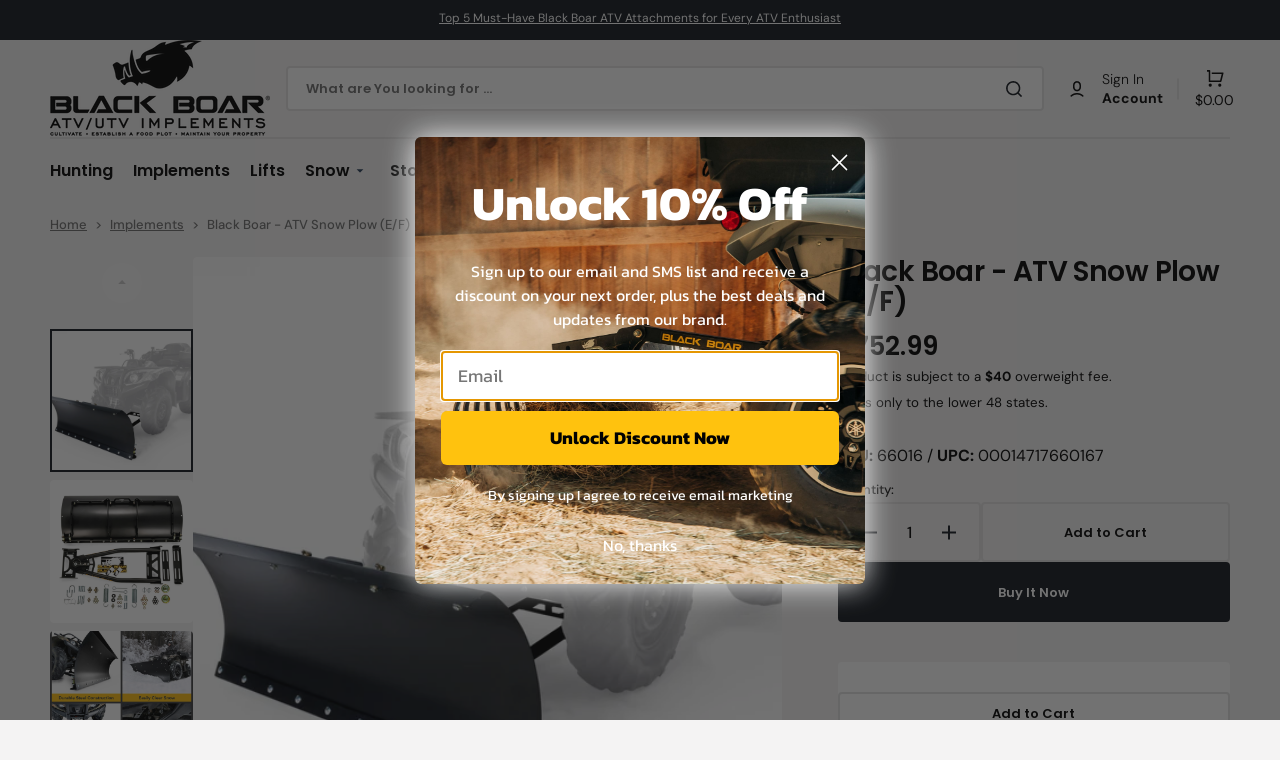

--- FILE ---
content_type: text/css
request_url: https://blackboaratv.com/cdn/shop/t/39/assets/custom.css?v=52768516950418453671732312033
body_size: 651
content:
.klaviyo-bis-trigger{background:#aeaeae;width:335px!important;display:flex;height:60px;border-radius:5px;text-decoration:none;align-items:center;justify-content:center;font-size:13px;font-weight:700;font-family:Harmonia Sans,sans-serif}.sku-outer{display:flex;flex-wrap:wrap}.sku-outer p{margin:0}.about__accordion-description.custom__accordion-description p{margin-bottom:15px}.product_specs_inner{display:flex;flex-wrap:wrap;align-items:flex-start;padding:20px 0 0;border-bottom:.2rem solid #e3e1e194}.product_specs_inner .product_specs_left{flex:20% 0 0;max-width:20%;padding:0}.product_specs_inner .product_specs_right{flex:80% 0 0;max-width:80%;padding:0 10px}.product_specs_inner:last-child{border-bottom:none}.Last_Stock_Remain p{margin:5px 0;font-size:1.5rem;font-weight:600;color:#d41f4b}.product__info-container .Last_Stock_Remain{margin-top:15px}.product__media-list{position:relative}.Product_Badge_Outer{position:absolute;right:1rem;z-index:10;top:1rem}.Product_Badge_Outer .Product_Badge_Inner{background:#f4f3f3;text-align:center;width:max-content;max-width:100%;min-height:2.4rem;font-weight:500;border-radius:4px;padding:5px 15px}.Product_Badge_Outer .Product_Badge_Inner p{margin:0;font-weight:400;text-transform:capitalize;font-size:14px}.Ships_State_Message_Outer{margin-top:6px}.countdown-bar-outer{padding:1rem 0}.countdown-bar-outer.text-center{text-align:center}.countdown-bar-outer.text-left{text-align:left}.countdown-bar-outer.text-right{text-align:right}div#countdown-timer span[id]{padding:3px 5px;border-radius:3px;display:inline-block}.CountDown_text p{margin:6px 0 0}.CountDown_text .text_mobile{display:none}.custom-newsletter .newsletter__form{display:flex;align-items:center;max-width:100%;flex-wrap:wrap}.custom-newsletter .newsletter__form .newsletter_content,.custom-newsletter .newsletter__form .newsletter_form{flex:50% 0 0;max-width:50%}.custom-newsletter .newsletter__form{max-width:100%}.custom-newsletter .newsletter__text p{font-size:1.5rem;line-height:1.5;margin:0 0 4px}.custom-newsletter .newsletter__title{margin-bottom:15px;font-size:3.25rem}.custom-newsletter .newsletter__text{margin-top:0}.custom-newsletter .newsletter__button{top:.7rem;bottom:unset}.newsletter-form__field-wrapper fieldset{margin:10px 0 0}.newsletter-form__field-wrapper fieldset>legend{margin-bottom:5px}.newsletter-form__field-wrapper fieldset label,.newsletter-form__field-wrapper fieldset legend{font-size:14px}.Tablet_Only{display:none}.custom-newsletter .newsletter__form.newsletter__form--fullwidth .newsletter_content,.custom-newsletter .newsletter__form.newsletter__form--fullwidth .newsletter_form{flex:100% 0 0;max-width:100%;margin-bottom:20px}.custom-newsletter .newsletter__form.newsletter__form--fullwidth{max-width:650px;margin:0 auto}.CountDown_text.Default_Announcement_Bar{display:flex;flex-wrap:wrap;align-items:center}.CountDown_text.Default_Announcement_Bar .text_mobile p,.CountDown_text.Default_Announcement_Bar .text_desktop p{margin:0}.CountDown_text.Default_Announcement_Bar .text_desktop p a:hover{color:#d41f4b}.CountDown_text.Default_Announcement_Bar figure.announcement-bar__image{margin-right:10px}.announcement-bar.text-center .CountDown_text.Default_Announcement_Bar{justify-content:center}.announcement-bar.text-left .CountDown_text.Default_Announcement_Bar{justify-content:left}.announcement-bar.text-right .CountDown_text.Default_Announcement_Bar{justify-content:right}.announcement-bar{height:auto!important}.product-form__submit.newer_version_button{text-align:center;display:inline-block;vertical-align:middle;line-height:3rem;height:6rem}.product__title__wrapper{margin-bottom:10px}.installment-wrapper{margin-bottom:10px;margin-top:15px}a#cart-icon-bubble .cart__subtotal--outer{flex:100% 0 0;text-align:center}a#cart-icon-bubble{flex-wrap:wrap}.cart-count-bubble{right:unset;left:50%;transform:translate(40%);top:-.6rem}.header--bottom-menu .header__top-inner{align-items:center}.header__account summary{width:auto;height:auto}.header__account--outer p{font-family:DM Sans,sans-serif;margin:0;font-weight:100;font-size:14px}a#cart-icon-bubble .cart__subtotal--outer,.header__account--outer strong{font-family:DM Sans,sans-serif;font-size:14px}.header__account--outer{margin:0 10px 0 15px}.header__icons{position:relative;padding-left:15px}@media screen and (max-width: 768px){a#cart-icon-bubble .cart__subtotal--outer{display:none}.cart-count-bubble{top:.6rem}.custom-newsletter .newsletter__form .newsletter_content,.custom-newsletter .newsletter__form .newsletter_form{flex:100% 0 0;max-width:100%}.newsletter-form__field-wrapper .Tablet_Only{margin:15px 0}.custom-newsletter .newsletter__title{font-size:24px}.Desktop_Only{display:none}.Tablet_Only{display:block}.CountDown_text .text_desktop{display:none}.CountDown_text .text_mobile{display:block}}.app-block-wrapper.app-block-klaviyo_reviews{display:flex;flex-wrap:wrap;gap:10px;justify-content:space-between;align-items:center}@media (max-width: 400px){.app-block-wrapper.app-block-klaviyo_reviews{justify-content:center}}
/*# sourceMappingURL=/cdn/shop/t/39/assets/custom.css.map?v=52768516950418453671732312033 */


--- FILE ---
content_type: text/css
request_url: https://blackboaratv.com/cdn/shop/t/39/assets/disclosure.css?v=47582263615588186281732312033
body_size: -187
content:
.disclosure{position:relative}.disclosure__button{display:flex;align-items:center;height:5rem;padding:0 1rem;font-size:1.4rem;background-color:rgba(var(--color-background));cursor:pointer}.disclosure__list{position:absolute;bottom:100%;max-width:22rem;min-width:100%;width:max-content;min-height:8.2rem;max-height:19rem;margin-top:-.5rem;padding-top:.5rem;padding-bottom:.5rem;font-size:1.5rem;color:rgb(var(--color-foreground));background-color:rgb(var(--color-background));box-shadow:0 .5rem 2rem #0101010a;border-radius:.6rem;transform:translateY(-1rem);z-index:2;overflow-y:auto}.disclosure__list .link{padding:1rem 1.4rem;font-size:1.5rem;line-height:var(--font-body-line-height);font-family:var(--font-header-menu-family);font-style:var(--font-header-menu-style);font-weight:400;text-transform:var(--font-header-menu-text-transform)}.disclosure__list .link span{gap:.4rem;transition:color var(--duration-default)}.disclosure__list .link:hover{color:rgb(var(--color-accent))}.disclosure__item{position:relative}.disclosure__link{display:block;padding:.5rem 2.2rem;text-decoration:none;line-height:1.5}.disclosure__link>span{display:flex;justify-content:space-between;width:100%}#FooterLanguageList .disclosure__link>span{display:inline;width:unset}.disclosure__link--active span:after{width:100%}.localization-selector.link{position:relative;display:flex;justify-content:space-between;align-items:flex-start;padding:.8rem 2rem;width:100%;height:auto;background-color:rgb(var(--color-background-input));text-decoration:none;appearance:none;-webkit-appearance:none;-moz-appearance:none;border-radius:.4rem}.localization-selector.link .value{display:flex;align-items:center;justify-content:space-between;width:100%;font-size:1.5rem}.localization-selector.link .icon-caret{position:absolute;right:2rem;top:50%;transform:translateY(-50%)}
/*# sourceMappingURL=/cdn/shop/t/39/assets/disclosure.css.map?v=47582263615588186281732312033 */


--- FILE ---
content_type: text/css;charset=UTF-8
request_url: https://cached.rebuyengine.com/api/v1/widgets/styles?id=175051&format=css&cache_key=1768105277
body_size: -418
content:
#rebuy-widget-175051 .primary-title{font-size:calc(var(--font-heading-h2-scale) * 4rem);margin-bottom:8px;text-align:left;padding-left:5px;@media (max-width:768px){font-size:calc(var(--font-heading-h2-scale) * 2.4rem)}}#rebuy-widget-175051 .rebuy-product-block{padding-inline:.4rem;border-radius:4px}#rebuy-widget-175051 .rebuy-product-title{margin-top:2px}#rebuy-widget-175051 .rebuy-product-info{text-align:left;padding:20px;background:#fff}#rebuy-widget-175051 .rebuy-product-actions{background:#fff;margin:0;padding:20px;padding-top:0}#rebuy-widget-175051 .rebuy-addon{background:#fff;padding:20px;border-radius:4px}#rebuy-widget-175051 .rebuy-product-image>img{aspect-ratio:1;height:100%;width:100%;object-fit:cover}#rebuy-widget-175051 .rebuy-checkbox{display:flex}#rebuy-widget-175051 .rebuy-checkbox:checked{border-color:#040404}#rebuy-widget-175051 .rebuy-addon__subtotal{margin-left:0;display:none}#rebuy-widget-175051 .rebuy-product-grid{padding-inline:0}#rebuy-widget-175051 .rebuy-carousel__arrow--next{right:-18px}#rebuy-widget-175051 .rebuy-carousel__arrow--prev{left:-18px}#rebuy-widget-175051 .rebuy-product-block{@media (max-width:480px){width:calc(80%)!important}}

--- FILE ---
content_type: text/css;charset=UTF-8
request_url: https://cached.rebuyengine.com/api/v1/widgets/styles?id=165203&format=css&cache_key=1768105277
body_size: -242
content:
[data-rebuy-id="165203"]{background:#fff;border-radius:4px}#rebuy-widget-165203{max-width:700px;margin:40px auto;padding-block:40px;padding-inline:20px}#rebuy-widget-165203 .primary-title{font-weight:700}#rebuy-widget-165203 .rebuy-bundle__actions{align-self:flex-start}#rebuy-widget-165203 .rebuy-bundle__actions-price,#rebuy-widget-165203 .rebuy-bundle__actions-buttons{line-height:normal;width:auto;text-align:left;margin:0 0 10px 0}#rebuy-widget-165203 .rebuy-bundle__actions-price{margin-top:10px}#rebuy-widget-165203 .rebuy-bundle__images{margin:0}#rebuy-widget-165203 .rebuy-product-block{opacity:1}#rebuy-widget-165203 .rebuy-product-checkbox{margin-right:8px}#rebuy-widget-165203 .rebuy-product-info{align-items:center;font-weight:700}#rebuy-widget-165203 .rebuy-product-title{text-decoration:none!important;margin:0}#rebuy-widget-165203 .rebuy-variant-title{font-size:inherit;color:#000;margin-left:5px}#rebuy-widget-165203 .rebuy-variant-title,#rebuy-widget-165203 .rebuy-bundle__actions-price-value{margin:0}#rebuy-widget-165203 .rebuy-product-options{margin:5px 0 0 35px}#rebuy-widget-165203 .rebuy-checkbox{position:relative;-webkit-appearance:none;appearance:none;background:#fff;color:#040404;border:1px solid #040404!important;width:28px;height:28px;border-radius:50%;transition:all 0.2s ease}#rebuy-widget-165203 .rebuy-checkbox:checked{background:#040404;color:#fff}#rebuy-widget-165203 .rebuy-product-label{display:none}#rebuy-widget-165203 .rebuy-checkbox-label{width:100%}#rebuy-widget-165203 .rebuy-product-price{margin-left:10px}#rebuy-widget-165203 .rebuy-button{margin-bottom:20px}@media (max-width:480px){#rebuy-widget-165203{margin:0;padding:25px 20px}#rebuy-widget-165203 .rebuy-bundle__images{flex-wrap:nowrap}}#rebuy-widget-165203 .rebuy-bundle__images{width:100%;gap:19px;@media (max-width:480px){flex-wrap:nowrap}}#rebuy-widget-165203 .rebuy-bundle__image{width:100%}#rebuy-widget-165203 .rebuy-bundle__image-item{width:100%}#rebuy-widget-165203 .rebuy-bundle__image-item>img{aspect-ratio:1;object-fit:cover}#rebuy-widget-165203 .rebuy-product-block:last-child .rebuy-bundle__image-divider,#rebuy-widget-165203 .rebuy-bundle__image:last-child .rebuy-bundle__image-divider{display:none}

--- FILE ---
content_type: text/css;charset=UTF-8
request_url: https://cached.rebuyengine.com/api/v1/widgets/styles?id=165201&format=css&cache_key=1768105277
body_size: -134
content:
#rebuy-widget-165201 .primary-title{font-size:calc(var(--font-heading-h2-scale) * 4rem);margin-bottom:8px;text-align:left;padding-left:5px;@media (max-width:768px){font-size:calc(var(--font-heading-h2-scale) * 2.4rem)}}#rebuy-widget-165201 .rebuy-product-block{padding-inline:.4rem;border-radius:4px}#rebuy-widget-165201 .rebuy-product-title{margin-top:2px}#rebuy-widget-165201 .rebuy-product-info{text-align:left;padding:20px;background:#fff}#rebuy-widget-165201 .rebuy-product-actions{background:#fff;margin:0;padding:20px;padding-top:0}#rebuy-widget-165201 .rebuy-addon{background:#fff;padding:20px;border-radius:4px}#rebuy-widget-165201 .rebuy-product-image>img{aspect-ratio:1;height:100%;width:100%;object-fit:cover}#rebuy-widget-165201 .rebuy-checkbox{display:flex}#rebuy-widget-165201 .rebuy-checkbox:checked{border-color:#040404}#rebuy-widget-165201 .rebuy-addon__subtotal{margin-left:0;display:none}#rebuy-widget-165201 .rebuy-product-grid{padding-inline:0}#rebuy-widget-165201 .rebuy-carousel__arrow--next{right:-18px}#rebuy-widget-165201 .rebuy-carousel__arrow--prev{left:-18px}#rebuy-widget-165201 .rebuy-product-block{@media (max-width:480px){width:calc(80%)!important}}

--- FILE ---
content_type: text/json
request_url: https://conf.config-security.com/model
body_size: 85
content:
{"title":"recommendation AI model (keras)","structure":"release_id=0x77:65:75:78:3c:59:75:30:39:50:57:63:24:5f:4b:2e:53:71:5f:5f:29:32:46:61:40:33:78:46:53;keras;ahoz6uex9h7bjnnn4vyy4top225f9uv9xjolizn6xvok6vg1tbib7hctxwmiqt0ehhymo1im","weights":"../weights/77657578.h5","biases":"../biases/77657578.h5"}

--- FILE ---
content_type: text/plain; charset=utf-8
request_url: https://d-ipv6.mmapiws.com/ant_squire
body_size: 154
content:
blackboaratv.com;019bd6f5-3612-7546-ace0-057101593e63:d652734fd89b56fa08ad3551206079cfc536a08f

--- FILE ---
content_type: text/plain; charset=utf-8
request_url: https://d-ipv6.mmapiws.com/ant_squire
body_size: -224
content:
blackboaratv.com;019bd6f5-3612-7546-ace0-057101593e63:d652734fd89b56fa08ad3551206079cfc536a08f

--- FILE ---
content_type: text/javascript
request_url: https://blackboaratv.com/cdn/shop/t/39/assets/custom.js?v=69297248583643254611732312033
body_size: 357
content:
jQuery(document).ready(function(){let swiper=new Swiper(".mySwiper",{spaceBetween:30,centeredSlides:!0,autoplay:{delay:2500,disableOnInteraction:!1}}),swiperdefault=new Swiper(".mySwiper_Default",{spaceBetween:30,centeredSlides:!0,autoplay:{delay:2500,disableOnInteraction:!1}});$(document).on("click",".rebuy-product-actions button.rebuy-button",function(e){e.preventDefault();const productId=$(this).data("product-id");$.ajax({type:"POST",url:"/cart/add.js",data:{id:productId,quantity:1},dataType:"json",success:function(response){updateCartInfo()},error:function(error){console.error("Error adding to cart:",error)}})})});var Shopify=Shopify||{};Shopify.money_format="${{amount}}",Shopify.formatMoney=function(cents,format){typeof cents=="string"&&(cents=cents.replace(".",""));var value="",placeholderRegex=/\{\{\s*(\w+)\s*\}\}/,formatString=format||this.money_format;function defaultOption(opt,def){return typeof opt>"u"?def:opt}function formatWithDelimiters(number,precision,thousands,decimal){if(precision=defaultOption(precision,2),thousands=defaultOption(thousands,","),decimal=defaultOption(decimal,"."),isNaN(number)||number==null)return 0;number=(number/100).toFixed(precision);var parts=number.split("."),dollars=parts[0].replace(/(\d)(?=(\d\d\d)+(?!\d))/g,"$1"+thousands),cents2=parts[1]?decimal+parts[1]:"";return dollars+cents2}switch(formatString.match(placeholderRegex)[1]){case"amount":value=formatWithDelimiters(cents,2);break;case"amount_no_decimals":value=formatWithDelimiters(cents,0);break;case"amount_with_comma_separator":value=formatWithDelimiters(cents,2,".",",");break;case"amount_no_decimals_with_comma_separator":value=formatWithDelimiters(cents,0,".",",");break}return formatString.replace(placeholderRegex,value)},document.addEventListener("rebuy:cart.change",event=>{try{const cartData=event?.detail?.cart?.cart;if(!cartData){console.error("Cart data is missing or undefined.");return}const{total_price:totalPrice,item_count:itemCount}=cartData,formattedPrice=Shopify.formatMoney(totalPrice),subtotalContainer=document.querySelector(".header__column .cart__subtotal--outer"),cartLink=document.querySelector("a.header__cart");if(subtotalContainer)subtotalContainer.innerHTML=formattedPrice;else if(cartLink)try{cartLink.insertAdjacentHTML("beforeend",`<div class="cart__subtotal--outer">${formattedPrice}</div>`)}catch(insertError){console.error("Error inserting subtotal container:",insertError)}else console.warn("Cart link element not found. Could not append subtotal.");const cartCountBubbles=document.querySelectorAll(".header__column .cart-count-bubble span");cartCountBubbles.length>0?(cartCountBubbles[0]&&(cartCountBubbles[0].innerHTML=itemCount),cartCountBubbles[1]&&(cartCountBubbles[1].innerHTML=`${itemCount} ${itemCount>1?"items":"item"}`)):console.warn("Cart count bubble elements not found.");const cartBubble=document.querySelector(".header__column .cart-count-bubble");cartBubble?itemCount>0?cartBubble.classList.remove("visually-hidden"):cartBubble.classList.add("visually-hidden"):console.warn("Cart bubble element not found.")}catch(error){console.error("An error occurred while handling the cart change event:",error)}});
//# sourceMappingURL=/cdn/shop/t/39/assets/custom.js.map?v=69297248583643254611732312033
